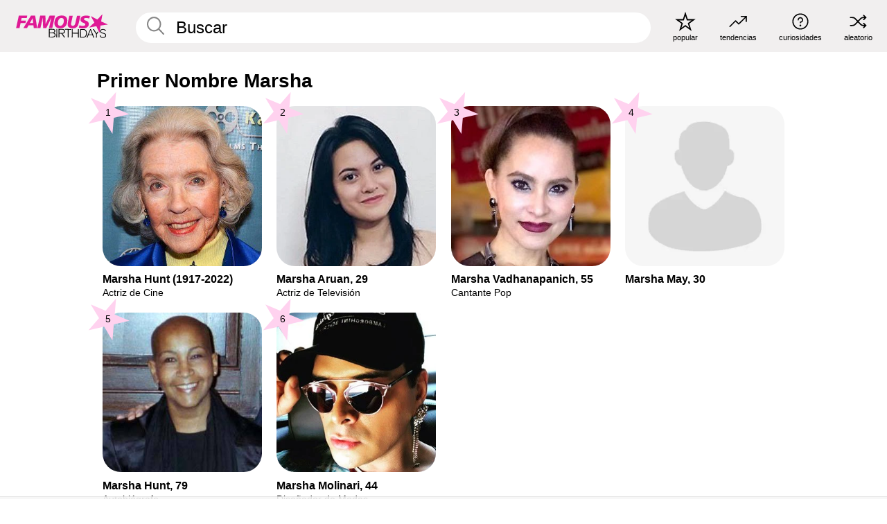

--- FILE ---
content_type: text/plain;charset=UTF-8
request_url: https://c.pub.network/v2/c
body_size: -115
content:
61ab54da-9795-4b10-b63e-db181a5f7e12

--- FILE ---
content_type: text/plain;charset=UTF-8
request_url: https://c.pub.network/v2/c
body_size: -268
content:
5a63f5ec-cb5f-4a65-8ac2-13cc29dcf117